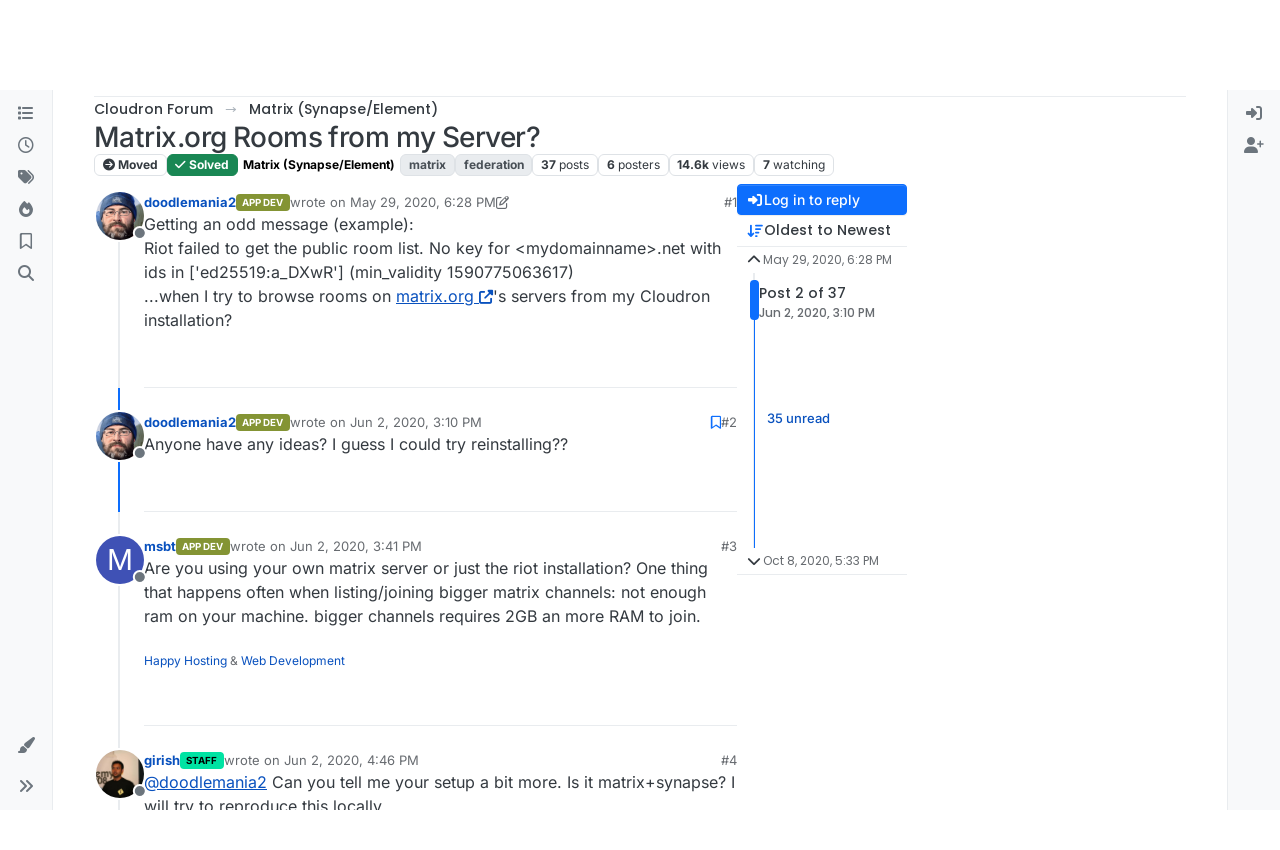

--- FILE ---
content_type: application/javascript; charset=UTF-8
request_url: https://forum.cloudron.io/assets/modules/composer-formatting.12d40c2fcbee5c73bcec.min.js
body_size: -762
content:
"use strict";(self.webpackChunknodebb=self.webpackChunknodebb||[]).push([[1091,34271,36159,49897,58540,62441,88189,98463,99127],{24187(D,A,a){var m,p;m=[a(64061)],p=(function(){const c={};c.show=function(e,s){const o=e.hasOwnProperty("fileSize")&&e.fileSize!==void 0?parseInt(e.fileSize,10):!1;app.parseAndTranslate("modals/upload-file",{showHelp:e.hasOwnProperty("showHelp")&&e.showHelp!==void 0?e.showHelp:!0,fileSize:o,title:e.title||"[[global:upload-file]]",description:e.description||"",button:e.button||"[[global:upload]]",accept:e.accept?e.accept.replace(/,/g,"&#44; "):""},function(n){n.modal("show"),n.on("hidden.bs.modal",function(){n.remove()});const l=n.find("#uploadForm");l.attr("action",e.route),l.find("#params").val(JSON.stringify(e.params)),n.find("#fileUploadSubmitBtn").on("click",function(){$(this).addClass("disabled"),l.submit()}),l.submit(function(){return P(n,o,s),!1})})},c.hideAlerts=function(e){$(e).find("#alert-status, #alert-success, #alert-error, #upload-progress-box").addClass("hide")};function P(e,s,o){g(e,"status","[[uploads:uploading-file]]"),e.find("#upload-progress-bar").css("width","0%"),e.find("#upload-progress-box").show().removeClass("hide");const n=e.find("#fileInput");if(!n.val())return g(e,"error","[[uploads:select-file-to-upload]]");if(!b(n[0],s))return g(e,"error","[[error:file-too-big, "+s+"]]");c.ajaxSubmit(e,o)}function g(e,s,o){c.hideAlerts(e),s==="error"&&e.find("#fileUploadSubmitBtn").removeClass("disabled"),o=o.replace(/&amp;#44/g,"&#44"),e.find("#alert-"+s).translateText(o).removeClass("hide")}c.ajaxSubmit=function(e,s){e.find("#uploadForm").ajaxSubmit({headers:{"x-csrf-token":config.csrf_token},error:function(n){n=d(n),g(e,"error",n.responseJSON?.status?.message||n.responseJSON?.error||`[[error:upload-error-fallback, ${n.status} ${n.statusText}]]`)},uploadProgress:function(n,l,u,t){e.find("#upload-progress-bar").css("width",t+"%")},success:function(n){let l=d(n);n.hasOwnProperty("response")&&n.hasOwnProperty("status")&&n.status.code==="ok"&&(l=n.response.images),s(l[0].url),g(e,"success","[[uploads:upload-success]]"),setTimeout(function(){c.hideAlerts(e),e.modal("hide")},750)}})};function d(e){if(typeof e=="string")try{return JSON.parse(e)}catch(s){return console.error(s),{error:"[[error:parse-error]]"}}return e}function b(e,s){return window.FileReader&&s?e.files[0].size<=s*1e3:!0}return c}).apply(A,m),p!==void 0&&(D.exports=p)},36159(D,A,a){var m,p;m=[a(49897),a(33530),a(29930),a(24187),a(81335),a(17459),a(65285)],p=(function(c,P,g,d,b,e){const s={};return s.get=o=>c.get(`/topics/${o}/thumbs`,{thumbsOnly:1}),s.delete=(o,n)=>c.del(`/topics/${o}/thumbs`,{path:n}),s.updateTopicThumbs=async o=>{const n=await s.get(o),l=await app.parseAndTranslate("partials/topic/thumbs",{thumbs:n});$('[component="topic/thumb/list"]').html(l)},s.deleteAll=o=>{s.get(o).then(n=>{Promise.all(n.map(l=>s.delete(o,l.url)))})},s.upload=()=>new Promise(o=>{d.show({title:"[[topic:composer.thumb-title]]",method:"put",route:config.relative_path+"/api/topic/thumb/upload"},function(n){o(n)})}),s.modal={},s.modal.open=function(o){const{id:n,postData:l}=o;let{modal:u}=o;const t=l.thumbs||[];return new Promise(i=>{b.render("modals/topic-thumbs",{thumbs:t}).then(r=>{u?e.translate(r,function(f){u.find(".bootbox-body").html(f),s.modal.handleSort({modal:u,thumbs:t})}):(u=P.dialog({title:"[[modules:thumbs.modal.title]]",message:r,onEscape:!0,backdrop:!0,buttons:{add:{label:'<i class="fa fa-plus"></i> [[modules:thumbs.modal.add]]',className:"btn-success",callback:()=>(s.upload().then(f=>{l.thumbs.push(f.replace(new RegExp(`^${config.upload_url}`),"")),s.modal.open({...o,modal:u}),Promise.all([a.e(20056),a.e(40559),a.e(449),a.e(5785),a.e(52185)]).then(function(){var E=[a(71431)];(y=>{y.updateThumbCount(n,$(`[component="composer"][data-uuid="${n}"]`)),i()}).apply(null,E)}).catch(a.oe)}),!1)},close:{label:"[[global:close]]",className:"btn-primary"}}}),s.modal.handleDelete({...o,modal:u}),s.modal.handleSort({modal:u,thumbs:t}))})})},s.modal.handleDelete=o=>{const n=o.modal.get(0),{id:l}=o;n.addEventListener("click",u=>{u.target.closest('button[data-action="remove"]')&&P.confirm("[[modules:thumbs.modal.confirm-remove]]",t=>{if(!t)return;const i=u.target.closest("[data-path]").getAttribute("data-path"),r=o.postData;r&&r.thumbs&&r.thumbs.includes(i)&&(r.thumbs=r.thumbs.filter(f=>f!==i),s.modal.open(o),Promise.all([a.e(20056),a.e(40559),a.e(449),a.e(5785),a.e(52185)]).then(function(){var f=[a(71431)];(E=>{E.updateThumbCount(l,$(`[component="composer"][data-uuid="${l}"]`))}).apply(null,f)}).catch(a.oe))})})},s.modal.handleSort=({modal:o,thumbs:n})=>{if(n.length>1){const l=o.find(".topic-thumbs-modal");l.sortable({items:"[data-path]"}),l.on("sortupdate",function(){if(!n)return;const u=[];l.find("[data-path]").each(function(){const t=$(this).attr("data-path"),i=n.find(r=>r===t);i&&u.push(i)}),n.length=0,Array.prototype.push.apply(n,u)})}},s}).apply(A,m),p!==void 0&&(D.exports=p)},49897(D,A,a){a.r(A),a.d(A,{del:()=>u,get:()=>e,head:()=>s,patch:()=>n,post:()=>o,put:()=>l});var m=a(91749),p=a.n(m),c=a(33530),P=a.n(c);const g=config.relative_path+"/api/v3";async function d(t,i){if(t.url=t.url.startsWith("/api")?config.relative_path+t.url:g+t.url,typeof i=="function"){b(t).then(r=>i(null,r),r=>i(r));return}try{return await b(t)}catch(r){if(r.message==="A valid login session was not found. Please log in and try again."){const{url:f}=await(0,m.fire)("filter:admin.reauth",{url:"login"});return(0,c.confirm)("[[error:api.reauth-required]]",E=>{E&&ajaxify.go(f)})}throw r}}async function b(t){const{url:i}=t;delete t.url,t.data&&!(t.data instanceof FormData)&&(t.data=JSON.stringify(t.data||{}),t.headers["content-type"]="application/json; charset=utf-8"),{options:t}=await(0,m.fire)("filter:api.options",{options:t}),t.data&&(t.body=t.data,delete t.data);const r=await fetch(i,t),{headers:f}=r;if(f.get("x-redirect"))return b({url:f.get("x-redirect"),...t});const E=f.get("content-type"),y=E&&E.startsWith("application/json");let h;if(t.method!=="HEAD"&&(y?h=await r.json():h=await r.text()),!r.ok)throw h?new Error(y?h.status.message:h):new Error(r.statusText);return y&&h&&h.hasOwnProperty("status")&&h.hasOwnProperty("response")?h.response:h}function e(t,i,r){return d({url:t+(i&&Object.keys(i).length?"?"+$.param(i):"")},r)}function s(t,i,r){return d({url:t+(i&&Object.keys(i).length?"?"+$.param(i):""),method:"HEAD"},r)}function o(t,i,r){return d({url:t,method:"POST",data:i,headers:{"x-csrf-token":config.csrf_token}},r)}function n(t,i,r){return d({url:t,method:"PATCH",data:i,headers:{"x-csrf-token":config.csrf_token}},r)}function l(t,i,r){return d({url:t,method:"PUT",data:i,headers:{"x-csrf-token":config.csrf_token}},r)}function u(t,i,r){return d({url:t,method:"DELETE",data:i,headers:{"x-csrf-token":config.csrf_token}},r)}}}]);
